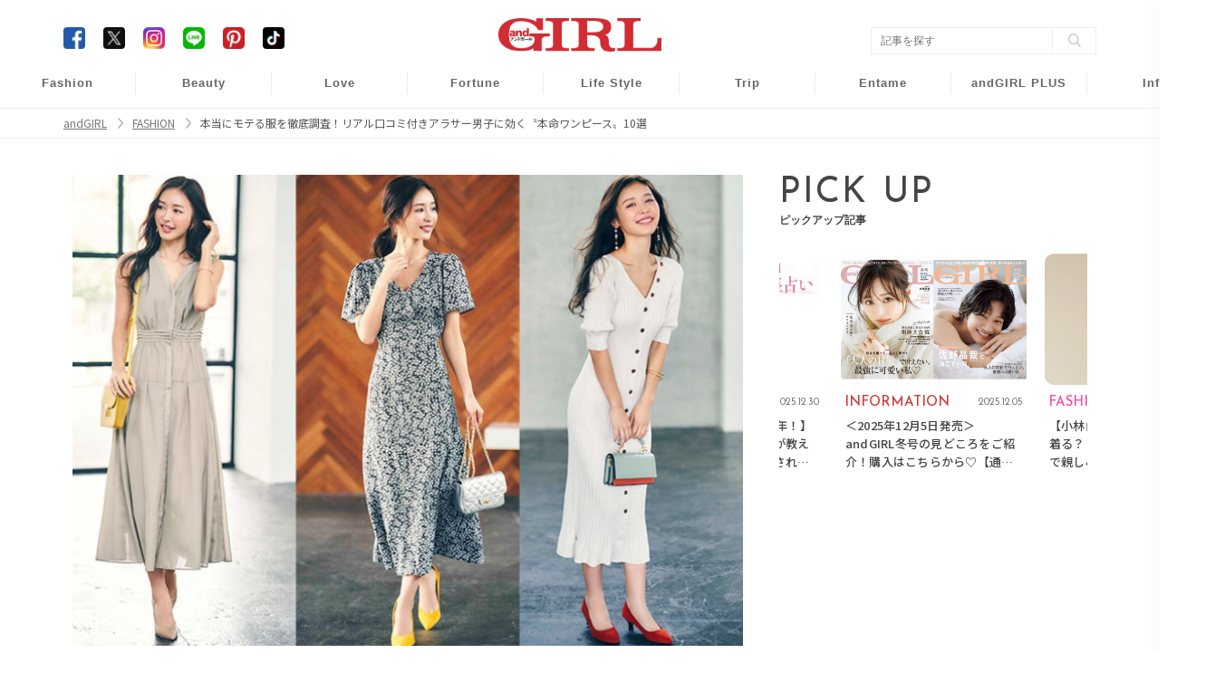

--- FILE ---
content_type: text/html; charset=UTF-8
request_url: https://www.andgirl.jp/fashion/35777
body_size: 15612
content:
<!DOCTYPE html><html lang="ja"><head>
<link rel="dns-prefetch" href="//www.andgirl.jp">
<link rel="dns-prefetch" href="//fonts.googleapis.com">
<link rel="dns-prefetch" href="//cdnjs.cloudflare.com">
<link rel="dns-prefetch" href="//cdn.jsdelivr.net">
<link rel="dns-prefetch" href="//code.jquery.com">
<link rel="dns-prefetch" href="//www.googletagmanager.com">
<link rel="dns-prefetch" href="//securepubads.g.doubleclick.net">
<link rel="dns-prefetch" href="//pagead2.googlesyndication.com">
<link rel="dns-prefetch" href="//gacraft.jp">
<link rel="dns-prefetch" href="//connect.facebook.net">
<link rel="dns-prefetch" href="//www.facebook.com">
<link rel="dns-prefetch" href="//www.googletagservices.com">
<link rel="dns-prefetch" href="//t.afi-b.com">
<link rel="dns-prefetch" href="//cdn.andgirl.jp">
<link rel="dns-prefetch" href="//unpkg.com">
<link rel="dns-prefetch" href="//schema.org">
<link rel="dns-prefetch" href="//www.clarity.ms">
<link rel="dns-prefetch" href="//www.donuts.ne.jp">
<link rel="dns-prefetch" href="//twitter.com">
<link rel="dns-prefetch" href="//www.instagram.com">
<link rel="dns-prefetch" href="//page.line.me">
<link rel="dns-prefetch" href="//nl.pinterest.com">
<link rel="dns-prefetch" href="//www.tiktok.com">
<link rel="dns-prefetch" href="//line.me">
<link rel="dns-prefetch" href="//speee-ad.akamaized.net"><meta charset="utf-8"><meta name="format-detection" content="telephone=no"><meta http-equiv="content-style-type" content="text/css"><meta http-equiv="content-script-Type" content="text/javascript"><meta name="viewport" content="width=device-width, user-scalable=no, initial-scale=1, maximum-scale=1"><!--<meta name="viewport" content="width=device-width, initial-scale=1.0">--><meta name="google-site-verification" content="499yH_743qZKUHENpD69wEKd_7lfjFSqY6YegikRhKI" /><meta name="msvalidate.01" content="5184626646249F85997AF3403293B858" /><meta http-equiv="X-UA-Compatible" content="IE=edge"><meta name="csrf-param" content="authenticity_token" /><meta name="referrer" content="no-referrer-when-downgrade"/><title>本当にモテる服を徹底調査！リアル口コミ付きアラサー男子に効く〝本命ワンピース〟10選 | ファッションメディア - andGIRL [アンドガール]</title><link rel="canonical" href="https://www.andgirl.jp/fashion/35777"/><link rel="shortcut icon" type="image/x-icon" href="/image/eb61e6ce-c9af-4ab8-91ff-690dc73b55dc.png?1574139979" /><link href="https://fonts.googleapis.com/css?family=Noto+Sans+JP" rel="stylesheet"><link rel="stylesheet" href="https://cdnjs.cloudflare.com/ajax/libs/drawer/3.2.2/css/drawer.min.css"><link rel="stylesheet" href="https://cdnjs.cloudflare.com/ajax/libs/Swiper/3.4.0/css/swiper.min.css"><link rel="stylesheet" href="https://cdn.jsdelivr.net/npm/swiper@11/swiper-bundle.min.css"/><script src="https://code.jquery.com/jquery-3.6.1.min.js"integrity="sha256-o88AwQnZB+VDvE9tvIXrMQaPlFFSUTR+nldQm1LuPXQ="crossorigin="anonymous" defer></script><script src="https://cdnjs.cloudflare.com/ajax/libs/Swiper/3.4.0/js/swiper.jquery.min.js" defer></script><link rel="stylesheet" href="https://cdnjs.cloudflare.com/ajax/libs/slick-carousel/1.9.0/slick-theme.min.css" integrity="sha512-17EgCFERpgZKcm0j0fEq1YCJuyAWdz9KUtv1EjVuaOz8pDnh/0nZxmU6BBXwaaxqoi9PQXnRWqlcDB027hgv9A==" crossorigin="anonymous" referrerpolicy="no-referrer" /><link rel="stylesheet" href="https://cdnjs.cloudflare.com/ajax/libs/slick-carousel/1.9.0/slick.min.css" integrity="sha512-yHknP1/AwR+yx26cB1y0cjvQUMvEa2PFzt1c9LlS4pRQ5NOTZFWbhBig+X9G9eYW/8m0/4OXNx8pxJ6z57x0dw==" crossorigin="anonymous" referrerpolicy="no-referrer" /><script src="https://cdn.jsdelivr.net/npm/swiper@11/swiper-bundle.min.js" defer></script><script src="https://cdn.jsdelivr.net/npm/slick-carousel@1.8.1/slick/slick.min.js" defer></script><script type="text/javascript" src="https://www.andgirl.jp/js/turn.min.js" defer></script><link rel="preload" as="style" href="https://www.andgirl.jp/build/assets/app.51eab88e.css" /><link rel="modulepreload" href="https://www.andgirl.jp/build/assets/app.da122b7a.js" /><link rel="stylesheet" href="https://www.andgirl.jp/build/assets/app.51eab88e.css" /><script type="module" src="https://www.andgirl.jp/build/assets/app.da122b7a.js" defer></script><script>(function(w,d,s,l,i){w[l]=w[l]||[];w[l].push({'gtm.start': new Date().getTime(),event:'gtm.js'});var f=d.getElementsByTagName(s)[0], j=d.createElement(s),dl=l!='dataLayer'?'&l='+l:'';j.async=true;j.src= 'https://www.googletagmanager.com/gtm.js?id='+i+dl;f.parentNode.insertBefore(j,f); })(window,document,'script','dataLayer','GTM-5VXHRSP');</script><script type="application/javascript" src="//anymind360.com/js/3902/ats.js" data-pagespeed-no-defer></script><script async src="https://securepubads.g.doubleclick.net/tag/js/gpt.js" defer></script><script> var slotBasePath = '/83555300,22490557225/sonymusicentertainment/andgirl/'; var slot = ['PC', 'SP']; slot['PC'] = {}; slot['SP'] = { JP_ANDG_sp_article_header: [ [1, 1], [320, 50], [320, 100], [300, 600], 'fluid', [200, 200], [320, 180], [300, 250], [336, 280] ], }; var device = /ip(hone|od)|android.*(mobile|mini)/i.test(navigator.userAgent) || /Opera Mobi|Mobile.+Firefox|^HTC|Fennec|IEMobile|BlackBerry|BB10.*Mobile|GT-.*Build\/GINGERBREAD|SymbianOS.*AppleWebKit/.test(navigator.userAgent) ? 'SP' : 'PC'; window.googletag = window.googletag || { cmd: [] }; var _AdSlots = []; googletag.cmd.push(function() { var i = 0; for (var unit in slot[device]) { _AdSlots[i] = googletag.defineSlot(slotBasePath + unit, slot[device][unit], unit).addService(googletag.pubads()); i++; } googletag.pubads().enableSingleRequest(); googletag.pubads().collapseEmptyDivs(true, true); googletag.enableServices(); }); </script><script async src="https://pagead2.googlesyndication.com/pagead/js/adsbygoogle.js?client=ca-pub-9000925360592685" crossorigin="anonymous" defer></script><script src="https://gacraft.jp/publish/andgirl.js" data-pagespeed-no-defer></script><script async src="https://securepubads.g.doubleclick.net/tag/js/gpt.js" defer></script><script> var imobile_gam_slots = []; window.googletag = window.googletag || {cmd: []}; googletag.cmd.push(function() { imobile_gam_slots.push(googletag.defineSlot('/9176203,22490557225/1830723', [[320, 50], [320, 120], [320, 100]], 'div-gpt-ad-1691467825467-0').addService(googletag.pubads())); imobile_gam_slots.push(googletag.defineSlot('/9176203,22490557225/1830725', [[240, 400], [300, 300], [320, 180], 'fluid', [300, 600], [200, 200], [300, 280], [250, 250], [336, 280], [300, 250]], 'div-gpt-ad-1691467915179-0').addService(googletag.pubads())); imobile_gam_slots.push(googletag.defineSlot('/9176203,22490557225/1835138', [[300, 600], [300, 280], [240, 400], [300, 300], 'fluid', [200, 200], [320, 180], [250, 250], [300, 250], [336, 280]], 'div-gpt-ad-1694682598550-0').addService(googletag.pubads())); imobile_gam_slots.push(googletag.defineSlot('/9176203,22490557225/1835250', [[320, 100], [320, 180], [320, 50], [320, 120]], 'div-gpt-ad-1694682959181-0').addService(googletag.pubads())); googletag.pubads().enableSingleRequest(); googletag.pubads().disableInitialLoad(); googletag.pubads().collapseEmptyDivs(); googletag.enableServices(); }); window.addEventListener('DOMContentLoaded', function(event) { googletag.cmd.push(function() { if (!imobile_gam_slots) return; googletag.pubads().refresh(imobile_gam_slots); }); }); </script><script> !function(f,b,e,v,n,t,s){if(f.fbq)return;n=f.fbq=function(){n.callMethod? n.callMethod.apply(n,arguments):n.queue.push(arguments)};if(!f._fbq)f._fbq=n; n.push=n;n.loaded=!0;n.version='2.0';n.queue=[];t=b.createElement(e);t.async=!0; t.src=v;s=b.getElementsByTagName(e)[0];s.parentNode.insertBefore(t,s)}(window, document,'script','https://connect.facebook.net/en_US/fbevents.js'); fbq('init', '960373367343879'); fbq('track', 'PageView'); </script><noscript><img height="1" width="1" class="page_speed_731386288" src="https://www.facebook.com/tr?id=960373367343879&ev=PageView&noscript=1" /></noscript><script async="async" src="https://www.googletagservices.com/tag/js/gpt.js" defer></script><script> var googletag = googletag || {}; googletag.cmd = googletag.cmd || []; </script><script> googletag.cmd.push(function() { googletag.defineSlot('/9116787/1286255', [[300, 250], 'fluid', [336, 280]], '/9116787/1286255').addService(googletag.pubads()); googletag.defineSlot('/9116787/1286256', [[300, 250], [336, 280], 'fluid'], '/9116787/1286256').addService(googletag.pubads()); googletag.defineSlot('/9116787/1286257', ['fluid', [300, 250], [336, 280]], '/9116787/1286257').addService(googletag.pubads()); googletag.defineSlot('/22614819838,22490557225/00888/01111/Video/video', [1, 1], 'div-gpt-ad-/00888/01111/Video/video').addService(googletag.pubads()); googletag.pubads().enableSingleRequest(); googletag.enableServices(); }); </script><script src="https://t.afi-b.com/jslib/vref.js" async defer></script><meta name="title" content="本当にモテる服を徹底調査！リアル口コミ付きアラサー男子に効く〝本命ワンピース〟10選"><meta name="description" content="女性らしくてどこか特別感のあるワンピースは、いつだってデートや出会いの場のスタメン服。とはいえ、「デザイン関係なく大好き！」ってわけでもないのがメンズの本音。そこでキラメン30人に、好きなワンピコーデ人気投票を実施！ガチ取材から見えてきたメンズのハートに響く本気のモテワンピだけをご紹介します♡"><meta name="keywords" content="andGIRL,アンドガール,ファッション,ビューティー,恋愛,占い,ライフスタイル,"><meta property="og:title" content="本当にモテる服を徹底調査！リアル口コミ付きアラサー男子に効く〝本命ワンピース〟10選"><meta property="og:type" content="article"><meta property="og:url" content="https://www.andgirl.jp/fashion/35777"><meta property="og:site_name" content="andGIRL"><meta property="og:image" content="https://cdn.andgirl.jp/images/1me/hf9/ze6/uhbk7iizwyvdsn59j7zj9jwc8wszjo.webp"><meta property="og:locale" content="ja_JP"><meta name="twitter:card" content="summary_large_image" /><meta name="twitter:site" content="@andGIRL_jp" /><meta name="twitter:title" content="本当にモテる服を徹底調査！リアル口コミ付きアラサー男子に効く〝本命ワンピース〟10選" /><meta name="twitter:description" content="女性らしくてどこか特別感のあるワンピースは、いつだってデートや出会いの場のスタメン服。とはいえ、「デザイン関係なく大好き！」ってわけでもないのがメンズの本音。そこでキラメン30人に、好きなワンピコーデ人気投票を実施！ガチ取材から見えてきたメンズのハートに響く本気のモテワンピだけをご紹介します♡" /><meta name="twitter:image" content="https://cdn.andgirl.jp/images/1me/hf9/ze6/uhbk7iizwyvdsn59j7zj9jwc8wszjo.webp" /><meta property="aja:kv.genre" content="" data-aja-request><meta name="category" content="fashion"><meta name="p:domain_verify" content="1e2e8892d7a79e9256b8b6fd63151025"/><link rel="stylesheet" href="https://unpkg.com/scroll-hint@latest/css/scroll-hint.css"><script type="application/ld+json">{ "@context": "http://schema.org", "@type": "NewsArticle", "mainEntityOfPage": { "@type": "WebPage", "@id": "https://www.andgirl.jp/fashion/35777", "breadcrumb": { "@type": "BreadcrumbList", "itemListElement": [ { "@type": "ListItem", "position": 1, "item": { "@id": "https://www.andgirl.jp/", "name": "トップページ" } }, { "@type": "ListItem", "position": 2, "item": { "@id": "https://www.andgirl.jp/fashion", "name": "FASHION" } }, { "@type": "ListItem", "position": 3, "item": { "@id": "https://www.andgirl.jp/fashion/35777", "name": "本当にモテる服を徹底調査！リアル口コミ付きアラサー男子に効く〝本命ワンピース〟10選" } } ] } }, "headline": "本当にモテる服を徹底調査！リアル口コミ付きアラサー男子に効く〝本命ワンピース〟10選", "description": "女性らしくてどこか特別感のあるワンピースは、いつだってデートや出会�", "datePublished": "2020-08-21T01:00:00+09:00", "dateModified": "2020-08-21T01:00:00+09:00", "author": [ { "@type": "Organization", "name": "andGIRL [アンドガール]" } ], "publisher": { "@type": "Organization", "name": "andGIRL [アンドガール]", "logo": { "@type": "ImageObject", "url": "https://cdn.andgirl.jp/image/andgirl_logo", "width": 276, "height": 55 } }, "image": [ { "@type": "ImageObject", "url": "https://cdn.andgirl.jp/images/1me/hf9/ze6/uhbk7iizwyvdsn59j7zj9jwc8wszjo.webp", "width": 1920, "height": 1080 } ], "articleSection": "FASHION" }</script><!--<script src="https://cdnjs.cloudflare.com/ajax/libs/lazysizes/5.1.2/lazysizes.min.js" defer></script>--><script type="text/javascript"> (function(c,l,a,r,i,t,y){ c[a]=c[a]||function(){(c[a].q=c[a].q||[]).push(arguments)}; t=l.createElement(r);t.async=1;t.src="https://www.clarity.ms/tag/"+i; y=l.getElementsByTagName(r)[0];y.parentNode.insertBefore(t,y); })(window, document, "clarity", "script", "n986ukhp4m"); </script><script type='text/javascript'> window._tfa = window._tfa || []; window._tfa.push({notify: 'event', name: 'page_view', id: 1700865}); !function (t, f, a, x) { if (!document.getElementById(x)) { t.async = 1;t.src = a;t.id=x;f.parentNode.insertBefore(t, f); } }(document.createElement('script'), document.getElementsByTagName('script')[0], '//cdn.taboola.com/libtrc/unip/1700865/tfa.js', 'tb_tfa_script'); </script>
<style>.page_speed_731386288{ display:none } .page_speed_1297556931{ display:none;visibility:hidden } .page_speed_427253077{ opacity: 1; } .page_speed_230562024{ margin: 8px !important; }</style>
</head><body class=""><noscript><iframe src="https://www.googletagmanager.com/ns.html?id=GTM-5VXHRSP" height="0" width="0" class="page_speed_1297556931"></iframe></noscript><header class="sp-header "><h1><a href="/"><img alt="andGIRL" src="https://cdn.andgirl.jp/sites/logos/000/000/001/original/9ecd93ee-b801-49bf-82ee-f697d3d948ad.png?1574139979"></a></h1><div class="menu drawer-toggle"><img alt="menu" src="https://cdn.andgirl.jp/image/sp_menu_btn_red"></div></header><nav class="drawer-nav" role="navigation"><div class="drawer-menu"><div class="close"><img alt="close" src="https://cdn.andgirl.jp/resources/assets/000/000/398/original/icon_close.png?1574327295"></div><div class="menu_tab"><div class="members"><form class="search_box" action="/search" accept-charset="UTF-8"><input type="search" name="q" id="search_key" value="" placeholder="記事をさがす"><input type="submit" value="検索する" id="search_btn" data-disable-with="検索する"></form></div><ul><li><h2><a class="font_en" href="/">HOME</a></h2></li><li><ul class="cat_menu"><li class="more"><a href="/fashion"><div class="thumb"><img src="https://cdn.andgirl.jp/images/26/29/10/21/jpg/fv4eneqe6ihw6wyat9wszjmyudpvfy_thumbnail.webp"></div><div class="fashion"><p class="category font_en">FASHION</p><span>ファッション</span></div></a><ul class="sub_cat"><li><a href="/fashion/mainichi-code" class="font_en">DAILY COORDINATE</a></li></ul></li><li><a href="/beauty"><div class="thumb"><img src="https://cdn.andgirl.jp/images/14/05/00/22/jpg/lmfqs1izh5ytu8ntft86pexqd5plvo_thumbnail.webp" alt="Beauty"></div><div class="beauty"><p class="category font_en">BEAUTY</p><span>ヘアメイク・美容</span></div></a></li><li class="more"><a href="/love"><div class="thumb"><img src="https://cdn.andgirl.jp/images/35/78/80/81/png/xsczxegpiseztc5eaukdlxxwpb9xcv_thumbnail.webp" alt="Love"></div><div class="love"><p class="category font_en">Love</p><span>恋愛・結婚</span></div></a><ul class="sub_cat"><li><a href="/tags/23112401" class="font_en">Wedding</a></li><li><a href="/tags/241">モテ</a></li><li><a href="/night" class="font_en">Night</a></li></ul></li><li class="more"><a href="/fortune"><div class="thumb"><img src="https://cdn.andgirl.jp/images/46/68/63/71/png/54hdp38930vfknmfuebtljigkcpcmf_thumbnail.webp" alt="Fortune"></div><div class="fortune"><p class="category font_en">FORTUNE</p><span>開運&amp;占い</span></div></a><ul class="sub_cat"><li><a href="/tags/1000">開運</a></li></ul></li><li class="more"><a href="/lifestyle"><div class="thumb"><img src="https://cdn.andgirl.jp/images/33/72/24/16/jpg/rcmezfb4rlkxbtjbdsiust08aclmir_thumbnail.webp" alt="Life Style"></div><div class="lifestyle"><p class="category font_en">Lifestyle</p><span>ライフスタイル</span></div></a><ul class="sub_cat"><li><a href="/lifestyle/money" class="font_en">Money</a></li><li><a href="/lifestyle/work" class="font_en">Work</a></li></ul></li><li class="more"><a href="/trip"><div class="thumb"><img src="https://cdn.andgirl.jp/images/29/24/00/64/png/ozwiamkub3cqsw6hbqbbv8ai2cjoaa_thumbnail.webp" alt="Trip"></div><div class="trip"><p class="category font_en">TRIP</p><span>旅行・お出かけ</span></div></a><ul class="sub_cat"><li><a href="/trip/hawaii" class="font_en">Hawaii</a></li><li><a href="/trip/hoshinoresorts">星野リゾート</a></li></ul></li><li class="more"><a href="/entertainment"><div class="thumb"><img src="https://cdn.andgirl.jp/images/55/62/53/64/jpg/ttlxngfxqnzelxec4ju9srhptftcxo_thumbnail.webp" alt="Entame"></div><div class="entertainment"><p class="category font_en">Entame</p><span>芸能・エンタメ</span></div></a></a><ul class="sub_cat"><li><a href="/entertainment/andboy" class="font_en">andBOY</a></li></ul></li><li class="more"><a href="/otona"><div class="thumb"><img src="https://cdn.andgirl.jp/images/33/54/78/13/jpg/6qjntwjodra43nfci293apw8hlrrn2_thumbnail.webp" alt="Otona"></div><div class="otona"><p class="category font_en">andGIRL PLUS</p><span>アンドガール プリュス</span></div></a></a><ul class="sub_cat"><li><a href="/otona/fashion" class="font_en">FASHION</a></li><li><a href="/otona/beauty" class="font_en">BEAUTY</a></li><li><a href="/otona/lifestyle" class="font_en">LIFESTYLE</a></li><li><a href="/otona/information" class="font_en">INFORMATION</a></li></ul></li><li class="more"><a href="/information"><div class="thumb"><img src="https://cdn.andgirl.jp/image/sp_info_no_image_icon" alt="information"></div><div class="info"><p class="other_info font_en">Info</p><span>インフォメーション</span></div></a><ul class="sub_cat"><li><a href="https://www.andgirl.jp/information/75263"> 最新号紹介 </a></li><li><a href="/magazines">バックナンバー</a></li><li><a href="/tags/230624">本誌協力店リスト</a></li><li><a href="/models" class="font_en">andGIRL Models</a></li><li><a href="/mates" class="font_en">andGIRL SUPER mates</a></li></ul></li></ul></li><li><ul class="sub_menu"><li><a href="/latest">最新記事一覧</a></li><li><a href="/ranking">ランキング</a></li><li><a href="/present">読者プレゼント</a></li><li><a href="/apply">募集案内</a></li><li><a href="/recruit">求人情報</a></li><!--<li><a href="/information">インフォメーション</a></li>--><li><a href="/privacy">プライバシーポリシー</a></li><li><a href="/contents">コンテンツポリシー</a></li><li><a href="/notice">免責事項</a></li><li><a href="https://www.donuts.ne.jp/" target="_blank">運営会社</a></li><li><a href="/contact">お問い合わせ</a></li></ul></li></ul><div class="sns"><ul><li><a href="https://www.facebook.com/andgirl.jp" target="_blank"><img class="icon-border-radius" alt="Facebook" src="https://cdn.andgirl.jp/resources/assets/000/000/283/original/icon_fb.png?1574182410"></a></li><li><a href="https://twitter.com/andgirl_jp" target="_blank"><img class="icon-border-radius" alt="Twitter" src="https://cdn.andgirl.jp/image/icon_x.png"></a></li><li><a href="https://www.instagram.com/andgirl_jp" target="_blank"><img alt="Instagram" src="https://cdn.andgirl.jp/resources/assets/000/000/286/original/icon_insta.png?1574182410"></a></li><li><a href="https://page.line.me/vig5058f" target="_blank"><img alt="LINE" src="https://cdn.andgirl.jp/resources/assets/000/000/287/original/icon_line.png?1574182410"></a></li><li><a href="https://nl.pinterest.com/andGIRL_jp/" target="_blank"><img alt="Pinterest" src="https://cdn.andgirl.jp/resources/assets/000/000/292/original/icon_pin.png?1574182411"></a></li><li><a href="https://www.tiktok.com/@andgirl_jp" target="_blank"><img class="icon-border-radius" alt="TikTok" src="https://cdn.andgirl.jp/image/icon_tiktok.png"></a></li></ul></div></div></div></nav><div class="drawer-overlay"></div><header class="pc-header"><div class="inner"><h1><a href="/"><img alt="andGIRL" src="https://cdn.andgirl.jp/sites/logos/000/000/001/original/9ecd93ee-b801-49bf-82ee-f697d3d948ad.png?1574139979" /></a></h1><div class="head_search"><form class="search_box" action="/search" accept-charset="UTF-8"><input type="search" name="q" id="search_word" value="" placeholder="記事を探す" /><input type="submit" value="" class="search_btn" data-disable-with="" /></form></div><div class="head_sns"><ul><li><a href="https://www.facebook.com/andgirl.jp" target="_blank"><img class="icon-border-radius" alt="Facebook" src="https://cdn.andgirl.jp/resources/assets/000/000/283/original/icon_fb.png?1574182410" /></a></li><li><a href="https://twitter.com/andgirl_jp" target="_blank"><img class="icon-border-radius" alt="Twitter" src="https://cdn.andgirl.jp/image/icon_x.png"></a></li><li><a href="https://www.instagram.com/andgirl_jp" target="_blank"><img alt="Instagram" src="https://cdn.andgirl.jp/resources/assets/000/000/286/original/icon_insta.png?1574182410" /></a></li><li><a href="https://page.line.me/vig5058f" target="_blank"><img alt="LINE" src="https://cdn.andgirl.jp/resources/assets/000/000/287/original/icon_line.png?1574182410" /></a></li><li><a href="https://nl.pinterest.com/andGIRL_jp/" target="_blank"><img alt="Pinterest" src="https://cdn.andgirl.jp/resources/assets/000/000/292/original/icon_pin.png?1574182411" /></a></li><li><a href="https://www.tiktok.com/@andgirl_jp" target="_blank"><img class="icon-border-radius" alt="TikTok" src="https://cdn.andgirl.jp/image/icon_tiktok.png"></a></li></ul></div></div><nav><ul><li class="fashion"><a href="/fashion">Fashion</a><ul class="sub_cat"><li><a href="/fashion/mainichi-code">毎日コーデ</a></li></ul></li><li class="beauty"><a href="/beauty">Beauty</a></li><li class="love"><a href="/love">Love</a><ul class="sub_cat"><li><a href="/tags/23112401">Wedding</a></li><li><a href="/tags/241">モテ</a></li><li><a href="/night">Night</a></li></ul></li><li class="fortune"><a href="/fortune">Fortune</a><ul class="sub_cat"><li><a href="/tags/1000">開運</a></li></ul></li><li class="lifestyle"><a href="/lifestyle">Life Style</a><ul class="sub_cat"><li><a href="/lifestyle/money">Money</a></li><li><a href="/lifestyle/work">Work</a></li></ul></li><li class="trip"><a href="/trip">Trip</a><ul class="sub_cat"><li><a href="/trip/hawaii">Hawaii</a></li><li><a href="/trip/hoshinoresorts">星野リゾート</a></li></ul></li><li class="entertainment"><a href="/entertainment">Entame</a><ul class="sub_cat"><li><a href="/entertainment/andboy">andBOY</a></li></ul></li><li class="otona"><a href="/otona">andGIRL PLUS</a><ul class="sub_cat"><li><a href="/otona/fashion">Fashion</a></li><li><a href="/otona/beauty">Beauty</a></li><li><a href="/otona/lifestyle">Lifestyle</a></li><li><a href="/otona/information">Information</a></li></ul></li><li class="info"><a href="/information">Info</a><ul class="sub_cat"><li><a href="https://www.andgirl.jp/information/75263"> 最新号紹介 </a></li><li><a href="/magazines">バックナンバー</a></li><li><a href="/tags/230624">本誌協力店リスト</a></li><li><a href="/models">andGIRL Models</a></li><li><a href="/mates">andGIRL SUPER mates</a></li></ul></li></ul></nav></header><nav class="pan"><ul class="inner" itemscope itemtype="https://schema.org/BreadcrumbList"><li itemprop="itemListElement" itemscope itemtype="https://schema.org/ListItem"><a href="/" class="page_speed_427253077" itemprop="item"><span itemprop="name">andGIRL</span></a><meta itemprop="position" content="1"></li><li itemprop="itemListElement" itemscope itemtype="https://schema.org/ListItem"><a href="/fashion" class="page_speed_427253077" itemprop="item"><span itemprop="name">FASHION</span></a><meta itemprop="position" content="2"></li><li itemprop="itemListElement" itemscope itemtype="https://schema.org/ListItem"><span itemprop="name">本当にモテる服を徹底調査！リアル口コミ付きアラサー男子に効く〝本命ワンピース〟10選</span><meta itemprop="position" content="3"></li></ul></nav><div class="main_cont common "><div class="inner"><div class="ad_collection header_overlay"><div id='JP_ANDG_sp_article_header'><script> googletag.cmd.push(function() { googletag.display('JP_ANDG_sp_article_header'); }); </script></div></div><div class="ad_collection browser_back"></div><div class="ad_collection interstitial"><script> window.spAd = "\u003Cscript async src=\u0022https:\/\/cdn.gmossp-sp.jp\/js\/async\/g939139\/gc.js\u0022\u003E\u003C\/script\u003E\r\n\u003Cdiv class=\u0022gmossp_core_g939139\u0022\u003E\r\n \u003Cscript\u003E\r\n window.Gmossp=window.Gmossp||{};window.Gmossp.events=window.Gmossp.events||[];\r\n window.Gmossp.events.push({\r\n sid: \u0022g939139\u0022,\r\n });\r\n \u003C\/script\u003E\r\n\u003C\/div\u003E"; window.pcAd = "\u003Cscript async src=\u0022https:\/\/cdn.gmossp-sp.jp\/js\/async\/g946219\/gc.js\u0022\u003E\u003C\/script\u003E\n\u003Cdiv class=\u0022gmossp_core_g946219\u0022\u003E\n\u003Cscript\u003E\nwindow.Gmossp=window.Gmossp||{};window.Gmossp.events=window.Gmossp.events||[];\nwindow.Gmossp.events.push({\n sid: \u0022g946219\u0022,\n});\n\u003C\/script\u003E\n\u003C\/div\u003E"; </script><div id="interstitial_container"></div></div><main><article id="post" class="fashion"><div class="top_pic"><img src="https://cdn.andgirl.jp/images/1me/hf9/ze6/uhbk7iizwyvdsn59j7zj9jwc8wszjo.webp" alt="本当にモテる服を徹底調査！リアル口コミ付きアラサー男子に効く〝本命ワンピース〟10選のメイン画像" srcset="https://cdn.andgirl.jp/images/1me/hf9/ze6/uhbk7iizwyvdsn59j7zj9jwc8wszjo_thumbnail.webp 320w, https://cdn.andgirl.jp/images/1me/hf9/ze6/uhbk7iizwyvdsn59j7zj9jwc8wszjo_sp.webp 640w, https://cdn.andgirl.jp/images/1me/hf9/ze6/uhbk7iizwyvdsn59j7zj9jwc8wszjo.webp 1280w" src="https://cdn.andgirl.jp/images/1me/hf9/ze6/uhbk7iizwyvdsn59j7zj9jwc8wszjo.webp" sizes="(max-width:1280px) 100vw, 1280px" ></div><div class="post_content"><div class="js-read_attribute post_info full_read" data-pr="false" data-more="false" data-preview="false" data-published="true" data-init_page="true" data-article_url="https://www.andgirl.jp/fashion/35777"><div class="head"><p class="category"> FASHION </p><time>2020.08.21</time></div><h1 class="post_title">本当にモテる服を徹底調査！リアル口コミ付きアラサー男子に効く〝本命ワンピース〟10選</h1><div class="read js-read" id="js-read"> 女性らしくてどこか特別感のあるワンピースは、いつだってデートや出会いの場のスタメン服。とはいえ、「デザイン関係なく大好き！」ってわけでもないのがメンズの本音。そこでキラメン30人に、好きなワンピコーデ人気投票を実施！ガチ取材から見えてきたメンズのハートに響く本気のモテワンピだけをご紹介します♡ </div><div class="ad_collection inner_article_1_fashion_beauty"><div class="craft-for-publishers-brandreach3"></div></div></div><div class="js-article_contents"><div class="article-item item_html"><div class="item-body"><a name="001"></a></div></div><h2><span class="h_num">01</span><span>万人ウケする絶対的モテワンピは、華奢見えする〝さりげなウエストマーク〟</span></h2><p>「女性らしいラインが想像を掻き立てる！」（メーカー勤務・31歳）と、自分にはくびれたウエストに想いを馳せるメンズ多数！ただし太ベルト付きや上半身がピタっとしすぎなデザインはNG。自然にスタイルを引き立てるものを選んで。</p><div class="pic_media"><img alt="" src="https://cdn.andgirl.jp/images/knp/ugu/zad/oimjcqzl9kuaogb7it6ze4ltzcbfes.webp"><span class="caption">花柄ワンピース￥21,000／リランドチュール　ピアス￥2,800／JUICY ROCK　バングル￥1,600／Heartdance　バッグ￥12,000／ル・ベルニ（キャセリーニ）</span></div><h4 class="strong">変形切り替えの今っぽフィット＆フレアで簡単にスタイルアップを叶えて♡</h4><p>曲線を描いた胸下切り替えは、脚長効果バツグン！さりげなく入ったギャザーと深Vネックが、上半身に女っぽいメリハリもプラス。着るだけで憧れボディになれる優秀な1枚です！</p><h3 class="fukidashi"><span>Point!</span>切り替え部分のデザインは特徴的すぎないものを選ぶのが正解</h3><div class="pic_media"><img alt="" src="https://cdn.andgirl.jp/images/xfe/mrj/2bt/w7lafvtopjg14lqrm9g3l9z5hh39u5.webp"><span class="caption">ワンピース［ベルト付］￥22,000／アプワイザー・リッシェ　イヤリング￥4,200、バングル￥4,000／ともにJUICY ROCK　バッグ￥4,900／セピカ（ジオン商事）　パンプス￥14,500／ダイアナ（ダイアナ 銀座本店）</span></div><h4 class="strong">ベルトディテールがウエスト位置をこっそり補正！ 着るだけで上半身スッキリ見え</h4><p>ほっそりウエストを連想させるベルトディテール。共布素材なら、ナチュラルにアピールができて◎。ヌーディなカーキもいい女っぽさを後押し！ 仕事後の夜デートにぴったりです。</p><div class="article-item item_html"><div class="item-body"><a name="002"></a></div></div><h2><span class="h_num">02</span><span>メンズ支持率急上昇中の注目株！ 〝女っぽブラウン〟で憧れ感のあるムードに</span></h2><p>昔は「老け見えする・・・」という声もあったブラウンですが、最近はトレンドということもあってメンズも大注目。「新鮮だし、女性らしさもあって・・・グッときます！」（アパレル勤務・28歳）と、特に感度高めなメンズから人気を集めています♡ </p><div class="pic_media"><img alt="" src="https://cdn.andgirl.jp/images/nkw/48l/cqh/lyz1jkxepa98xcwq4bwuxzy0tuvpbx.webp"><span class="caption">キーネックワンピース￥9,000／アンデミュウ（アダストリア）　パールピアス￥2,800、バングル￥4,500／ともにJUICY ROCK　バッグ￥9,000／アナトリエ（アナトリエ ミュゼ プリヴェ アトレ恵比寿店）　パンプス￥8,900／マミアン（マミアン カスタマーサポート）</span></div><h4 class="strong">可愛い系好きメンズには、淡ブラウン＆甘めデザインの愛されワンピが効く</h4><p>ココアブラウンに、パフスリやウエストリボンがフェミニンなムード。ほんのり光沢のある素材のおかげで、甘くなりすぎず大人顔で着られます。ベリーピンクのバッグでリッチさも投入。</p><h3 class="fukidashi"><span>Point!</span>女性らしさUPのポイントは、落ち感のある素材選びにアリ！</h3><div class="pic_media"><img alt="" src="https://cdn.andgirl.jp/images/k8e/jvi/foh/uzeho4rfplvdajovtzvmpruktbaxxk.webp"><span class="caption">ワンピース￥9,800／リリアンカラット</span></div><h4 class="strong"> とろんとした質感とこっくりブラウンに、洗練された美女オーラが上昇♡</h4><p>ノーブルな印象のとろみ素材なら、シンプルなブラウンワンピでも老け見えや地味見えとは無縁！鎖骨が覗くスキッパーデザインも相まって、モテ度高めな色っぽ可愛い私になれちゃいます。</p><div class="article-item item_html"><div class="item-body"><a name="003"></a></div></div><h2><span class="h_num">03</span><span>ベーシック系男子なら彼のテンションに寄り添う〝落ち着きモノトーン〟を</span></h2><p>ベーシック系のメンズからは、並んでいても違和感のないモノトーンが「相性がいい気がする」（コンサル会社勤務・32歳）、「一緒にいて落ち着く」（商社勤務・30歳）と、好評♡ ただし冠婚葬祭と言われない程度の華やぎはマスト！</p><div class="pic_media"><img alt="" src="https://cdn.andgirl.jp/images/r2u/ez0/mzj/nfkspcajbicjbmuolzqg05kbma2f2o.webp"><span class="caption">ドッキングワンピース￥5,990、スカーフ￥2,900／ともにAG バイ アクアガール　パールラインネックレス￥4,200／JUICY ROCK　バングル￥1,400／OSEWAYA（お世話や）　 バッグ￥18,000／ジャンニ ノターロ（ジネス／ジネス ペリエ千葉店）　パンプス￥14,500／ダイアナ（ダイアナ 銀座本店）</span></div><h4 class="strong">かっこいいよりもかわいく着たい！ ドッキングブラックワンピでレディライクに</h4><p>シンプル好きな彼といっても、地味なのはNG！ ブラックワンピなら、ニット×ハリ素材のドッキングデザインでさりげなく華やいで。スカーフやパールネックレスで上品な盛り感をプラスするのも忘れずに。</p><h3 class="fukidashi"><span>Point!</span>特別感のある白はキレよく仕上げてデイリーに落とし込みを！</h3><div class="pic_media"><img alt="" src="https://cdn.andgirl.jp/images/9sf/lck/nwo/jhzk8yc6lnhn9agdwjbao80ampc708.webp"><span class="caption">ボトルネックニット［スカートとセット］￥13,000／Mila Owen　サス付スカート￥16,000／リランドチュール　コインネックレス￥1,600／アネモネ（サンポークリエイト）　バングル￥21,000／ココシュニック　バッグ￥6,500／キャセリーニ 　サンダル￥2,490／GU</span></div><h4 class="strong">彼の隣で爽やかに映えるオールホワイトで、清楚でクリーンな本命彼女感をアピ</h4><p>モノによっては、はりきって見えたり、姫っぽくなる白ワンピ。甘さが1㎜もないミニマルなデザインか、ノースリニットとロングスカートのワンピ風コーデで微糖に振るのが絶対条件！</p><div class="article-item item_html"><div class="item-body"><a name="004"></a></div></div><h2><span class="h_num">04</span><span>オバ見えすると萎える！ モテの鉄板〝ニットワンピ〟は抜け感プラスで更新</span></h2><p>今も昔も男子の大好物のニットワンピ。ただし、30歳前後のメンズからは、「コンサバすぎるとマダムっぽく見える」（メーカー勤務・28歳）という声も・・・。程よくカジュアルなデザインや着こなしで、今っぽくブラッシュアップするのが鉄則！</p><div class="pic_media"><img alt="" src="https://cdn.andgirl.jp/images/kcu/8re/on8/vzl4nrzxti354nqdljq2jr45f8bzly.webp"><span class="caption">フロントボタンニットワンピース￥11,000／SNIDEL　パールイヤリング￥2,700／JUICY ROCK　バングル￥4,500／ナイン（ココシュニック オンキッチュ 有楽町マルイ店）　バッグ￥1,636／GRL　パンプス￥4,900／ダブルエーオリエンタルトラフィック（ダブルエー）</span></div><h4 class="strong">パフスリにボタン・・・小技の効いたキャッチーなデザインが今っぽいモテ感をメイク</h4><p>トレンドを詰め込んだニットワンピは、男子ウケも女子ウケも狙える最強ワンピ♡ 体に付かず離れずのナローシルエットで体型カバー効果があるのも買いのポイントです。</p><h3 class="fukidashi"><span>Point!</span>トレンドアクセやヘアアレで小粋な遊びゴコロをトッピング！</h3><div class="pic_media"><img alt="" src="https://cdn.andgirl.jp/images/cvx/3ry/psl/tuus91gjl0qqklujymnqbhx7rftr0u.webp"><span class="caption">セットアップ［インナー付］￥19,000／マイストラーダ　ピアス￥34,000／ココシュニック　ロングネックレス￥4,400／JUICY ROCK　スカーフ￥2,500／MEW’S REFINED CLOTHES　バッグ￥1,454／GRL　パンプス￥8,900／マミアン（マミアン カスタマーサポート）</span></div><h4 class="strong">ロングネックレスで洒落感を意識した、きれいなお姉さん的ワンピスタイル♡</h4><p>正統派なタイトニットアップには、ロングネックレスなどの旬アクセでハズしを加えて。きちんと感をキープしつつも、フレッシュな印象に魅せてくれます。ざっくりまとめたポニーテールも、ラフな空気感を作るに有効。</p><div class="article-item item_html"><div class="item-body"><a name="005"></a></div></div><h2><span class="h_num">05</span><span>きれい色地×花柄はリスク高め。〝ベーシックカラー×花柄〟が安定してモテる♡</span></h2><p>〝花柄＝可愛い〟という考えは今すぐ断捨離！ 流行中のくすみカラー花柄は、メンズ目線だと幼く見える可能性が・・・。失敗したくないときは、白黒やネイビー、アイボリー系が安心。「華やかだけど派手すぎなくていい」（IT関連会社勤務・33歳）と、ラブコール殺到♡</p><div class="pic_media"><img alt="" src="https://cdn.andgirl.jp/images/zl0/w1p/qjf/8coqnashttas8qgf6kabqtkovlkls7.webp"><span class="caption">カシュクールワンピース￥1,818／GRL　ピアス￥4,600、バングル￥4,000／ともにJUICY ROCK　チェーンバッグ￥23,000、パンプス￥14,500／ともにダイアナ（ダイアナ 銀座本店）</span></div><h4 class="strong">シックなモノトーンとカシュクールで可愛いイメージの小花柄を大人っぽく変換</h4><p>「ほっこり見える！」という意見が多かった小花柄も、黒をはじめとしたベーシックカラーだけはメンズ支持率激高！ 〝隙〟を感じるカシュクールや、スタイルアップを叶えるふわぴたシルエットでモテムードをさらに引き上げて♡</p><div class="article-item item_html"><div class="item-body"><a name="006"></a></div></div><h2><span class="h_num">06</span><span>HAPPY感漂う 〝イエローワンピ〟が、ずっと一緒にいたくなる彼女感を演出</span></h2><p>顔色やムードがパッと華やぐきれい色。その中でも、メンズ人気が特に高かったのは意外にもイエロー！ 「親近感がある」（金融関連会社勤務・28歳）、「楽しいデートになりそう！」（会社経営・33歳）と、好感度高めな意見がいっぱい♡ </p><div class="pic_media"><img alt="" src="https://cdn.andgirl.jp/images/w1f/bn5/dy2/zbnduan3rn4wgkuudqo7z4oetjy4v6.webp"><span class="caption">カットソーワンピース￥12,000／リランドチュール　イヤリング￥25,000／ココシュニック　バングル￥10,000／SANDY（ココシュニック オンキッチュ 有楽町マルイ店）　コインネックレス￥2,500／JUICY ROCK　バッグ￥4,990／AG バイ アクアガール　スニーカー￥9,800／プーマ（プーマお客様サービス）</span></div><h4 class="strong">思わず気を許しちゃうかわいさ♡ ご近所デートにはまろやかイエローのTワンピを</h4><p>イエローならではのチアフルな印象を高めるため、まずはカジュアルなTワンピで取り入れてみて。きれいめスニーカーでラフにまとめると、リラックスしつつもちゃんと女性らしい休日コーデが完成します。</p><h3>間違いない鉄板モテワンピで彼のハートをGETしよう♡</h3><p>キラメンの意見を落とし込んだモテ服企画で紹介するアイテムは、毎回「着たら彼に褒められた！」と、さすがの効果実感♡ 彼とより仲よくなるために、素敵メンズとの出会いをモノにするために、モテ度高めなワンピを今すぐGETしよう！</p><p><span class="wysiwyg-font-size-small">撮影／有馬秀星（MAUSTACHE）　スタイリング／杉本実穂　ヘアメイク／室橋祐紀（ROI）　モデル／加治ひとみ　文／石黒千晶</span></p></div></div></article><div class="article_bottom_common_banner article"><a href="https://www.andgirl.jp/otona"><img src="https://cdn.andgirl.jp/images/26/18/51/17/png/lrq1io58tcxz0qd6m0xooial53owfm.webp"/></a></div><div class="sns-count-cache"><ul><li class="scc-fb"><a href="https://www.facebook.com/sharer/sharer.php?u=https%3A%2F%2Fwww.andgirl.jp%2Ffashion%2F35777&t=%E6%9C%AC%E5%BD%93%E3%81%AB%E3%83%A2%E3%83%86%E3%82%8B%E6%9C%8D%E3%82%92%E5%BE%B9%E5%BA%95%E8%AA%BF%E6%9F%BB%EF%BC%81%E3%83%AA%E3%82%A2%E3%83%AB%E5%8F%A3%E3%82%B3%E3%83%9F%E4%BB%98%E3%81%8D%E3%82%A2%E3%83%A9%E3%82%B5%E3%83%BC%E7%94%B7%E5%AD%90%E3%81%AB%E5%8A%B9%E3%81%8F%E3%80%9D%E6%9C%AC%E5%91%BD%E3%83%AF%E3%83%B3%E3%83%94%E3%83%BC%E3%82%B9%E3%80%9F10%E9%81%B8" onclick="window.open(this.href, 'FBwindow', 'width=650, height=450, menubar=no, toolbar=no, scrollbars=yes'); return false;"><!--<span>1</span>--></a></li><li class="scc-tw"><a href="https://twitter.com/share?url=https%3A%2F%2Fwww.andgirl.jp%2Ffashion%2F35777+%E6%9C%AC%E5%BD%93%E3%81%AB%E3%83%A2%E3%83%86%E3%82%8B%E6%9C%8D%E3%82%92%E5%BE%B9%E5%BA%95%E8%AA%BF%E6%9F%BB%EF%BC%81%E3%83%AA%E3%82%A2%E3%83%AB%E5%8F%A3%E3%82%B3%E3%83%9F%E4%BB%98%E3%81%8D%E3%82%A2%E3%83%A9%E3%82%B5%E3%83%BC%E7%94%B7%E5%AD%90%E3%81%AB%E5%8A%B9%E3%81%8F%E3%80%9D%E6%9C%AC%E5%91%BD%E3%83%AF%E3%83%B3%E3%83%94%E3%83%BC%E3%82%B9%E3%80%9F10%E9%81%B8" onclick="window.open(this.href, 'tweetwindow', 'width=550, height=450,personalbar=0,toolbar=0,scrollbars=1,resizable=1'); return false;" class="button button_twitter"><!--<img alt="Twitter" src="/image/x_icon_m.png">--><!--<span>0</span>--></a></li><li class="scc-li"><a href="http://line.me/R/msg/text/?https%3A%2F%2Fwww.andgirl.jp%2Ffashion%2F35777+%E6%9C%AC%E5%BD%93%E3%81%AB%E3%83%A2%E3%83%86%E3%82%8B%E6%9C%8D%E3%82%92%E5%BE%B9%E5%BA%95%E8%AA%BF%E6%9F%BB%EF%BC%81%E3%83%AA%E3%82%A2%E3%83%AB%E5%8F%A3%E3%82%B3%E3%83%9F%E4%BB%98%E3%81%8D%E3%82%A2%E3%83%A9%E3%82%B5%E3%83%BC%E7%94%B7%E5%AD%90%E3%81%AB%E5%8A%B9%E3%81%8F%E3%80%9D%E6%9C%AC%E5%91%BD%E3%83%AF%E3%83%B3%E3%83%94%E3%83%BC%E3%82%B9%E3%80%9F10%E9%81%B8"><i class="icon-line"></i><!--<span><small>LINE</small></span>--></a></li></ul></div><section class="trend_post"><div class="ad_collection top_relative_article_2"><div class="craft-for-publishers-brandreach"></div></div><div class="ad_collection ad_sp top_relative_article_3_exclude_night"><div class="page_speed_230562024"><div id='JP_ANDG_sp_article_underarticle'><script> googletag.cmd.push(function() { googletag.display('JP_ANDG_sp_article_underarticle'); }); </script></div></div></div><h2 class="font_en left"> READ MORE <span>関連記事</span></h2><div class="ad_collection ad_sp relative_article"></div><div class="ad_collection ad_pc relative_article"><div class="uz-2-andgirl_pc uz-ny" data-uz-url="%%PATTERN:url%%"></div><script async type="text/javascript" src="https://speee-ad.akamaized.net/tag/2-andgirl_pc/js/outer-frame.min.js" charset="utf-8" data-pagespeed-no-defer></script></div><div id="_popIn_recommend"></div><script type="text/javascript"> (function() { var pa = document.createElement('script'); pa.type = 'text/javascript'; pa.charset = "utf-8"; pa.async = true; pa.src = window.location.protocol + "//api.popin.cc/searchbox/andgirl.js"; var s = document.getElementsByTagName('script')[0]; s.parentNode.insertBefore(pa, s); })(); </script></section><div class="ad_collection ad_sp under_relative_article_1"></div><div class="OUTBRAIN" data-src="DROP_PERMALINK_HERE" data-widget-id="MB_12"></div><script type="text/javascript" async="async" src="//widgets.outbrain.com/outbrain.js" defer></script><div class="ad_collection ad_sp under_relative_article_3"></div><div class="ad_collection footer_overlay"></div><script type="text/javascript" src="//cdn.taxel.jp/1090/rw.js" charset="UTF-8" data-pagespeed-no-defer></script><script src="https://unpkg.com/scroll-hint@latest/js/scroll-hint.min.js" data-pagespeed-no-defer></script></main><aside><div class="background_round "><section class="recommend_articles common"><h2 class="font_en left"> PICK UP <span>ピックアップ記事</span></h2><ul class="recommended_article_slider "><li class="articles_common_wrap_item information"><a href="https://www.andgirl.jp/information/75263" class="page_speed_427253077"><div class="thumb"><img alt="＜2025年12月5日発売＞andGIRL冬号の見どころをご紹介！購入はこちらから♡【通常版：福原遥　特別版：佐野晶哉（Aぇ! group）】" src="https://cdn.andgirl.jp/images/68/60/04/49/jpg/scrlezfjprchg4penq9nwvl4xlqpog.webp"></div><div class="detail"><p class="category font_en"> INFORMATION </p><time>2025.12.05</time></div><p class="title">＜2025年12月5日発売＞andGIRL冬号の見どころをご紹介！購入はこちらから♡【通常版：福原遥　特別版：佐野晶哉（Aぇ! group）】</p></a></li><li class="articles_common_wrap_item fashion"><a href="https://www.andgirl.jp/fashion/76488" class="page_speed_427253077"><div class="thumb"><img alt="【小林由依】新年会の日は何を着る？トレンドの「ブラウン」で親しみやすさを上げてこ♡" src="https://cdn.andgirl.jp/images/89/90/92/57/jpg/7srdd0xevwcf428cv7yj54g0vjtid2.webp"></div><div class="detail"><p class="category font_en"> FASHION </p><time>2026.01.05</time></div><p class="title">【小林由依】新年会の日は何を着る？トレンドの「ブラウン」で親しみやすさを上げてこ♡</p></a></li><li class="articles_common_wrap_item fashion"><a href="https://www.andgirl.jp/fashion/76296" class="page_speed_427253077"><div class="thumb"><img alt="冬コーデをアプデするなら、異素材MIX&amp;最旬足元で♡おすすめトレンドコーデ2選" src="https://cdn.andgirl.jp/images/36/86/32/89/jpg/ixquwwbjdsarlvadbijnrrhtu7okre.webp"></div><div class="detail"><p class="category font_en"> FASHION </p><time>2026.01.03</time></div><p class="title">冬コーデをアプデするなら、異素材MIX&amp;最旬足元で♡おすすめトレンドコーデ2選</p></a></li><li class="articles_common_wrap_item beauty"><a href="https://www.andgirl.jp/beauty/76218" class="page_speed_427253077"><div class="thumb"><img alt="メイク、古いままになってない？今ドキチーク&amp;リップメイクをプロがレクチャー" src="https://cdn.andgirl.jp/images/30/97/32/68/jpg/cibs2sk0k1plxuchd9injwzvj07tns.webp"></div><div class="detail"><p class="category font_en"> BEAUTY </p><time>2025.12.24</time></div><p class="title">メイク、古いままになってない？今ドキチーク&amp;リップメイクをプロがレクチャー</p></a></li><li class="articles_common_wrap_item fortune"><a href="https://www.andgirl.jp/fortune/75591" class="page_speed_427253077"><div class="thumb"><img alt="【2026年は変化と革新の年！】人気占い師・彌彌告先生が教える！激動の時代に取り残されないための心構え" src="https://cdn.andgirl.jp/images/12/67/40/39/png/iwqgxotwvnbxihgljn0xf11rf9ca87.webp"></div><div class="detail"><p class="category font_en"> FORTUNE </p><time>2025.12.30</time></div><p class="title">【2026年は変化と革新の年！】人気占い師・彌彌告先生が教える！激動の時代に取り残されないための心構え</p></a></li></ul></section><div id="pc_fourm_right1st"></div><section class="ranking "><h2 class="font_en left"> RANKING <span>人気記事</span></h2><div class="topic_list"><ul><li class="fashion item"><a href="https://www.andgirl.jp/fashion/76422"><div class="thumb"><img alt="福原遥が着こなす、少女のときめきを連れ戻すメリージェーンをはいて│Season andGIRL-季節に触れて-" src="https://cdn.andgirl.jp/images/60/91/16/92/png/hxa2m7pkwzw3ug13kts2yvy4bkzyrz_sp.webp" /></div><div class="detail"><p class="category">FASHION</p><time>2026.01.04</time><p class="title">福原遥が着こなす、少女のときめきを連れ戻すメリージェーンをはいて│Season andGIRL-季節に触れて-</p></div></a></li><li class="fashion item"><a href="https://www.andgirl.jp/fashion/76220"><div class="thumb"><img alt="【福原遥】とっておきの日は、ハートとパールモチーフでドレスアップ│Season andGIRL-季節に触れて-" src="https://cdn.andgirl.jp/images/58/64/79/24/jpg/fcgdcadv7sdpvj2acfn2niziznhdhp_sp.webp" /></div><div class="detail"><p class="category">FASHION</p><time>2025.12.25</time><p class="title">【福原遥】とっておきの日は、ハートとパールモチーフでドレスアップ│Season andGIRL-季節に触れて-</p></div></a></li><li class="fashion item"><a href="https://www.andgirl.jp/fashion/76488"><div class="thumb"><img alt="【小林由依】新年会の日は何を着る？トレンドの「ブラウン」で親しみやすさを上げてこ♡" src="https://cdn.andgirl.jp/images/89/90/92/57/jpg/7srdd0xevwcf428cv7yj54g0vjtid2_sp.webp" /></div><div class="detail"><p class="category">FASHION</p><time>2026.01.05</time><p class="title">【小林由依】新年会の日は何を着る？トレンドの「ブラウン」で親しみやすさを上げてこ♡</p></div></a></li><li class="fashion item"><a href="https://www.andgirl.jp/fashion/76914"><div class="thumb"><img alt="運気がどんどん上昇する！2026年の開運カラー「パールピンク」財布を買うならコレ♡" src="https://cdn.andgirl.jp/images/60/93/09/17/jpg/2ycemk2defdtnk0y61wkntyqtovkrl_sp.webp" /></div><div class="detail"><p class="category">FASHION</p><time>2026.01.12</time><p class="title">運気がどんどん上昇する！2026年の開運カラー「パールピンク」財布を買うならコレ♡</p></div></a></li><li class="fashion item"><a href="https://www.andgirl.jp/fashion/mainichi-code/76653"><div class="thumb"><img alt="防寒もシャレ感も手を抜きたくない！ロンTで作るカジュアル通勤スタイル【毎日コーデ】" src="https://cdn.andgirl.jp/images/06/67/80/22/jpg/josabeiso0qjfqenqlzjoprjhvscyl_sp.webp" /></div><div class="detail"><p class="category">毎日コーデ</p><time>2026.01.21</time><p class="title">防寒もシャレ感も手を抜きたくない！ロンTで作るカジュアル通勤スタイル【毎日コーデ】</p></div></a></li></ul></div><a class="more_btn ranking font_en" href="/fashion/ranking">MORE</a></section></div><div id='JP_ANDG_pc_article_right_1st'><script> googletag.cmd.push(function() { googletag.display('JP_ANDG_pc_article_right_1st'); }); </script></div></aside></div></div><footer class="new "><div class="upper"><div class="thumb_wrap"><img src="https://cdn.andgirl.jp/sites/logos/000/000/001/original/9ecd93ee-b801-49bf-82ee-f697d3d948ad.png?1574139979"></div><div class="category_wrap font_en"><h2>CATEGORY</h2><div class="category_colums first"><a href="/fashion">FASHION</a><a href="/beauty">BEAUTY</a><a href="/love">LOVE</a></div><div class="category_colums second"><a href="/fortune">FORTUNE</a><a href="/lifestyle">LIFE STYLE</a><a href="/trip">TRIP</a></div><div class="category_colums third"><a href="/entertainment">ENTAME</a><a href="/night">NIGHT</a></div><div class="category_colums fourth"><a href="/information">INFO</a><a href="/mates">andGIRL SUPER MATES</a><a class="last" href="/otona">andGIRL PLUS</a></div></div><div class="share_btns_wrap font_en"><h2>FOLLOW US!!</h2><div class="sns_wrap"><a class="sns_wrap_item" href="https://www.facebook.com/andgirl.jp" target="_blank"><img class="icon-border-radius" alt="Facebook" src="https://cdn.andgirl.jp/resources/assets/000/000/283/original/icon_fb.png?1574182410" /></a><a class="sns_wrap_item" href="https://twitter.com/andgirl_jp" target="_blank"><img class="icon-border-radius" alt="Twitter" src="https://cdn.andgirl.jp/image/icon_x.png"></a><a class="sns_wrap_item" href="https://www.instagram.com/andgirl_jp" target="_blank"><img alt="Instagram" src="https://cdn.andgirl.jp/resources/assets/000/000/286/original/icon_insta.png?1574182410" /></a><a class="sns_wrap_item" href="https://page.line.me/vig5058f" target="_blank"><img alt="LINE" src="https://cdn.andgirl.jp/resources/assets/000/000/287/original/icon_line.png?1574182410" /></a><a class="sns_wrap_item" href="https://nl.pinterest.com/andGIRL_jp/" target="_blank"><img alt="Pinterest" src="https://cdn.andgirl.jp/resources/assets/000/000/292/original/icon_pin.png?1574182411" /></a><a class="sns_wrap_item" href="https://www.tiktok.com/@andgirl_jp" target="_blank"><img class="icon-border-radius" alt="TikTok" src="https://cdn.andgirl.jp/image/icon_tiktok.png"></a></div></div></div><div class="bottom"><div class="others"><ul class="others_menu"><li class="others_menu_item"><a href="/prtimes">プレスリリース</a></li><li class="others_menu_item"><a href="/privacy">プライバシーポリシー</a></li><li class="others_menu_item"><a href="/contents">コンテンツポリシー</a></li><li class="others_menu_item"><a href="/notice">免責事項</a></li><li class="others_menu_item"><a href="https://www.donuts.ne.jp/" target="_blank">運営会社</a></li><li class="others_menu_item"><a href="/contact">お問い合わせ</a></li><li class="others_menu_item"><a href="/ad_contact">広告掲載について</a></li></ul><div class="copy"><p>&copy; andGIRL</p></div></div></div></footer><link rel="modulepreload" href="https://www.andgirl.jp/build/assets/utilities.8ffe9381.js" /><script type="module" src="https://www.andgirl.jp/build/assets/utilities.8ffe9381.js" defer></script></body></html>

--- FILE ---
content_type: text/html; charset=utf-8
request_url: https://www.google.com/recaptcha/api2/aframe
body_size: 181
content:
<!DOCTYPE HTML><html><head><meta http-equiv="content-type" content="text/html; charset=UTF-8"></head><body><script nonce="mhC76aGp7-372UyU3JezLQ">/** Anti-fraud and anti-abuse applications only. See google.com/recaptcha */ try{var clients={'sodar':'https://pagead2.googlesyndication.com/pagead/sodar?'};window.addEventListener("message",function(a){try{if(a.source===window.parent){var b=JSON.parse(a.data);var c=clients[b['id']];if(c){var d=document.createElement('img');d.src=c+b['params']+'&rc='+(localStorage.getItem("rc::a")?sessionStorage.getItem("rc::b"):"");window.document.body.appendChild(d);sessionStorage.setItem("rc::e",parseInt(sessionStorage.getItem("rc::e")||0)+1);localStorage.setItem("rc::h",'1769097272791');}}}catch(b){}});window.parent.postMessage("_grecaptcha_ready", "*");}catch(b){}</script></body></html>

--- FILE ---
content_type: application/javascript; charset=utf-8
request_url: https://fundingchoicesmessages.google.com/f/AGSKWxWSj7tgVog53hGdcI52wVQD0SalvALvgDd8ghR9MSKGI16XzpmjJFcxNsHjt2ZSGnob1GEiXl_7Qc2-ABJ5PCKY5cbrag66S0XiLW5EanGytDRBPZRaZqwBDpl6e64_AoGvNnzMO0CwmTvBZerukjWbK1mP1iqeL_29StRz2xRbmUQp5sy3JCKUWl3X/__StickyAdFunc./cdn-ad-[data-testid=%22tweet%22]:-abp-contains(Promoted)/adinsert./adinclude.
body_size: -1287
content:
window['b7fb1e55-7973-4d96-befa-147b3cf637c9'] = true;

--- FILE ---
content_type: text/javascript; charset=UTF-8
request_url: https://click.speee-ad.jp/v1/recwid?url=https%3A%2F%2Fwww.andgirl.jp%2Ffashion%2F35777&ft=1&placement_id=3739&placement_code=2-andgirl_pc&v=4.3.0&device=1&os=2&ref=&cb_name=uzWidgetCallback0&sess_id=0ee37128-5b3f-b336-b485-d748e4254010&ext=&cb=1769097268514
body_size: 117
content:
uzWidgetCallback0({"uuid":"e8f16fdb-30b3-4664-82c2-25a3cefe53f9","opt_out":false})
